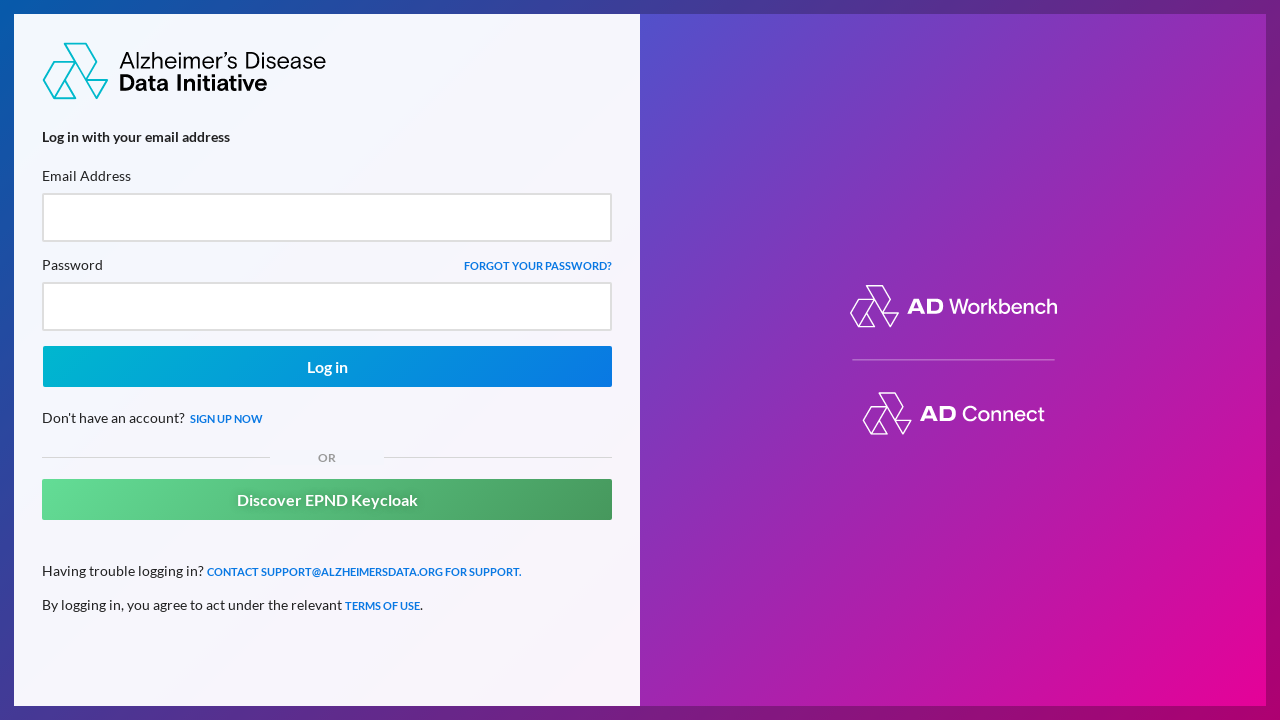

--- FILE ---
content_type: text/html
request_url: https://armaridhia4c93f83ef288a9.blob.core.windows.net/b2ctemplates/ADDIWB/template.html?ui_locales=en
body_size: 2431
content:
<html>
<head>
  <title>AD Workbench - Login</title>
  <meta charset="utf-8"/>
  <meta name="viewport" content="width=device-width, initial-scale=1, minimum-scale=1, maximum-scale=1">
  <!-- Favicons -->
  <link rel="icon" href="https://armaridhia4c93f83ef288a9.blob.core.windows.net/b2ctemplates/ADDIWB/addi-favicon.png">
  <!-- Styles -->
  <style type="text/css">
    .ui.large.form > .segment {
      opacity: 0;
    }
  </style>
  <link rel="stylesheet" type="text/css" href="https://armaridhia4c93f83ef288a9.blob.core.windows.net/b2ctemplates/ADDIWB/semantic.min.css">
  <link rel="stylesheet" type="text/css" href="https://armaridhia4c93f83ef288a9.blob.core.windows.net/b2ctemplates/ADDIWB/b2c.css?090724">
  <link rel="stylesheet" type="text/css" href="https://armaridhia4c93f83ef288a9.blob.core.windows.net/b2ctemplates/ADDIWB/custom.css?090724">
  <!-- Scripts -->
  <script src="https://armaridhia4c93f83ef288a9.blob.core.windows.net/b2ctemplates/ADDIWB/semantic.min.js"></script>
  <script src="https://armaridhia4c93f83ef288a9.blob.core.windows.net/b2ctemplates/ADDIWB/aridhia.js" defer></script>
  <script src="https://challenges.cloudflare.com/turnstile/v0/api.js?onload=onloadCallback" defer></script>
</head>
<body>
  <div class="ad-container">
    <div class="ad-workbench">
      <div class="ui column">
        <div class="ui large form">
          <div class="ui top attached segment">
            <h2 class="ui image header">
              <div class="content">
                <img src="https://armaridhia4c93f83ef288a9.blob.core.windows.net/b2ctemplates/ADDIWB/ADDI_logo_2024.svg" id="logo" />
              </div>
            </h2>
            <div class="api_container normaltext">
              <div id="api" data-name="SelfAsserted">
                <!-- B2C injection -->
              </div>
              <div id="captcha" style="display: none;"></div>
            </div>
          </div>
          <div class="ui bottom attached segment">
            <p>By logging in, you agree to act under the relevant <a href="https://knowledgebase.aridhia.io/ad-workbench-terms-and-conditions?ref=b2c" target="_blank" rel="noreferrer">terms of use</a>.
            </p>
          </div>
        </div>
      </div>
      <div id="product-logo">
        <img src="https://armaridhia4c93f83ef288a9.blob.core.windows.net/b2ctemplates/ADDIWB/ADDI_product_logo.svg" />
      </div>
    </div>
  </div>
</body>
</html>

--- FILE ---
content_type: text/css
request_url: https://armaridhia4c93f83ef288a9.blob.core.windows.net/b2ctemplates/ADDIWB/b2c.css?090724
body_size: 7495
content:
/*! template styles */
*,
:after,
:before {
  box-sizing: inherit;
}

html {
  -ms-text-size-adjust: 100%;
  -webkit-text-size-adjust: 100%;
  box-sizing: border-box;
  font-size: 14px;
  line-height: 1.1428571429;
}

body,
html {
  height: 100%;
}

body {
  background-attachment: fixed;
  background-color: #0c3247 !important;
  background-image: -webkit-linear-gradient(top, #2c88a2, #0c3247) !important;
  background-image: -moz-linear-gradient(top, #2c88a2, #0c3247) !important;
  background-image: -ms-linear-gradient(top, #2c88a2, #0c3247) !important;
  background-image: -o-linear-gradient(top, #2c88a2, #0c3247) !important;
  font-family: Lato, Arial, sans-serif;
  margin: 0;
  text-align: center;
}

.ui.form {
  max-width: 410px; /* Keep the width steady */
  opacity: 1; /* Show the form that was hidden before the stylesheet loaded */
}

footer,
section {
  display: block;
}

h1 {
  font-size: 2em;
  margin: .67em 0;
}

a {
  -webkit-text-decoration-skip: objects;
  background-color: transparent;
  color: #2c88a2;
  text-decoration: none;
}

img {
  border-style: none;
  max-width: 100%;
}

.ui.column {
  align-items: center;
  display: flex;
  height: auto;
  margin: auto;
  max-width: 410px;
  min-height: 100%;
}

.ui.segment {
  background: #fff;
  font-size: 1rem;
  padding: 1em;
}

.ui.attached.segment {
  border-color: rgba(0, 0, 0, .15);
  border-top: 0;
  margin: 0;
  max-width: initial;
  width: auto;
}

.ui.header:first-child {
  margin-top: -.14285714em;
}

h2.ui.header {
  margin-bottom: 0;
}

.heading h1 {
  display: none !important;
}

.ui img.logo {
  height: 75px;
  margin: 1.5rem auto;
}

.ui.attached.segment ul {
  list-style: none;
  margin: 0;
  padding: 0;
}

.ui.bottom.attached.segment ul {
  height: 20px;
}

footer {
  color: rgba(255, 255, 255, .75);
  font-size: .785714285714286rem;
}

footer .aridhiaDRE-mini {
  width: 5rem;
}

footer {
  margin-top: 1rem;
}

footer a {
  color: #fff;
}

.app-showLoginHelp {
  float: left;
}

/*! basic form styles */

#api {
  text-align: left;
}

#api h2 {
  font-size: 1rem;
}

#api .intro h2 {
  text-align: center;
  margin-bottom: 1rem;
}

/*! form 'or' divider */

#api .divider {
  display: table;
  margin: 1rem 0;
  background: #eee;
  border-radius: 10px;
}

#api .divider h2 {
  background: #fff;
  padding: 0 1rem;
  color: rgba(0, 0, 0, .5);
}

#api .divider:before {
  background-position: right 1em top 50%
}

#api .divider:after,
#api .divider:before {
  content: '';
  display: table-cell;
  position: relative;
  top: 50%;
  width: 50%;
  background-repeat: no-repeat
}

/*! form buttons */

[type=submit],
button {
  -webkit-appearance: button;
}

#api .buttons {
  display: flex;
  justify-content: space-around;
  margin: 0 -.25rem;
}

#api button {
  background-color: #2c88a2;
  background-image: none;
  border: none;
  border-radius: .28571429rem;
  box-shadow: 0 0 0 0 rgba(34, 36, 38, .15) inset;
  color: #fff;
  cursor: pointer;
  display: block;
  flex: 1;
  font: normal 700 1.14285714rem/1em Lato, Arial, sans-serif;
  margin: .5em 0;
  min-height: 1em;
  outline: 0;
  overflow: visible;
  padding: .78571429em 1em .78571429em;
  text-align: center;
  text-decoration: none;
  text-shadow: none;
  text-transform: none;
  transition: opacity .1s ease, background-color .1s ease, color .1s ease, box-shadow .1s ease, -webkit-box-shadow .1s ease;
  white-space: nowrap;
  width: 100%;
}

#api .buttons button {
  margin: .5em .25em;
}

#api #cancel,
#api #continue {
  width: 50%;
}

#api #cancel {
  background-color: rgba(0, 0, 0, .5);
  max-width: 50%;
}

#api #cancel:hover,
#api button:hover {
  background-color: #0c3247;
}

#api button[aria-disabled="true"],
#api button[aria-disabled="true"]:hover,
#api button[disabled] {
  background: #FFF;
  color: #888;
  box-shadow: inset 0 0 0 1px #999;
}

/*! various form styles */

#api .create {
  padding: 1em 0;
  text-align: center;
}

#api #forgotPassword {
  float: right;
}

#api #createAccount {
  padding-left: 0.33rem;
}

#api .helpLink {
  display: block;
  margin-top: .5rem;
}

#api .error {
  clear: both;
  color: #7c0e17;
  display: none;
}

#api .error.itemLevel.show {
  display: block;
}

#api .attrEntry {
  margin-bottom: .5rem;
  margin-top: .5rem;
}

#api .entry-item {
  padding: 0.5rem 0;
}

#api .attrEntry label {
  display: block;
}

#api .attrEntry a.helpLink.tiny {
  display: none;
  font-size: 11px;
  text-align: right;
}

#api #verifying_blurb {
  background: #fff;
  border-radius: 10px;
  padding: 2rem;
}

#api #verifying_blurb:empty {
  display: none;
}

/*! form – hide parts of the form until previous step is verified */

#api #attributeList>ul>li.VerificationControl ~ li {
  display:none
}

#api.verified #attributeList>ul>li.VerificationControl ~ li {
  display:list-item
}

/*! form – qr display */

#api #authenticatorAppIconControl-google,
#api #authenticatorAppIconControl-apple {
  display: block;
  text-align: center;
}

#api #authenticatorAppIconControl-google img {
  float: none !important;
  width: 137px !important;
}

#api #authenticatorAppIconControl-apple img {
  float: none !important;
  margin: 0 0 10px 0 !important;
  width: 120px !important;
}

#api .QrCodeControl {
  text-align: center;
}

#api #totpQrCodeControl-picture {
  display: flex;
  justify-content: center;
  margin-top: 10px;
}

/* Don't show the link to open the authenticator app on desktops */
@media (min-device-width: 768px) and (hover: hover) {
  #api #totpQrCodeControl a {
    display: none;
  }
}

/* Verification layout when we don't have access to the HTML to add wrapper divs */
#api .buttons.verify {
  display: block;
  margin: .5em 0;
}

#api .buttons.verify button {
  margin: .5em 0 0 0;
}

/* Only Microsoft Authenticator is supported */
#authenticatorAppIconControl-title {
  visibility: hidden;
  font-size: 0;
}
#authenticatorAppIconControl-title:after {
  content: "Download the Microsoft Authenticator using the download links for iOS and Android.";
  visibility: initial;
  font-size: 1rem;
}

/* Replace QR code instruction */
#authenticatorAppIconControl-instruction {
  visibility: hidden;
  font-size: 0;
}
#authenticatorAppIconControl-instruction:after {
  content: "Once you've downloaded the Microsoft Authenticator app, scan the QR code and click 'Continue'.";
  visibility: initial;
  font-size: 1rem;
}
/* hide unwanted elements */
#api .attrEntry #totpQrCodeControl-title,
#api .attrEntry #totpQrCodeControl_info_message,
#api #attributeList>ul>li.Paragraph.QrCodeScanInstruction_li,
/* hide password and name form inputs until the user is verified */
#api:not(.verified):not(.selfAsserted) ul>li>.attrEntry label[for^="newPassword"],
#api:not(.verified):not(.selfAsserted) ul>li>.attrEntry input[id^="newPassword"],
#api:not(.verified):not(.selfAsserted) ul>li>.attrEntry label[for^="reenterPassword"],
#api:not(.verified):not(.selfAsserted) ul>li>.attrEntry input[id^="reenterPassword"],
#api:not(.verified):not(.selfAsserted) ul>li>.attrEntry label[for^="givenName"],
#api:not(.verified):not(.selfAsserted) ul>li>.attrEntry input[id^="givenName"],
#api:not(.verified):not(.selfAsserted) ul>li>.attrEntry label[for^="surname"],
#api:not(.verified):not(.selfAsserted) ul>li>.attrEntry input[id^="surname"],
/* hide unwanted CAPTCHA elements */
#api #attributeList>ul>li[class*="extension_CaptchaUserResponseToken_"],
label[for^="extension_CaptchaUserResponseToken_"],
input[id^="extension_CaptchaUserResponseToken_"] {
  display: none !important;
}

--- FILE ---
content_type: text/css
request_url: https://armaridhia4c93f83ef288a9.blob.core.windows.net/b2ctemplates/ADDIWB/custom.css?090724
body_size: 10641
content:
/*! Custom Styles for AD Workbench */

/* General Styles */
body {
  height: 100vh;
  margin: 0;
  background-color: var(--addi-blue) !important;
}

[type="button"]::-moz-focus-inner,
[type="submit"]::-moz-focus-inner,
button::-moz-focus-inner {
  border-style: none;
  padding: 0;
}

[type="button"]:-moz-focusring,
[type="submit"]:-moz-focusring,
button:-moz-focusring {
  outline: 1px dotted ButtonText;
}

button[aria-disabled="true"] {
  opacity: 0.5 !important;
}

[type="checkbox"] {
  box-sizing: border-box;
  padding: 0;
}

fieldset {
  border: 1px solid rgba(34, 36, 38, 0.15);
}

/* AD Workbench Styles */
.ad-container {
  background-color: var(--addi-pink);
  background-image: linear-gradient(135deg, var(--addi-blue) 0, var(--addi-pink) 100%) !important;
  width: 100%;
  height: 100%;
}

.ad-workbench {
  padding: 0 !important;
  height: 100%;
  display: flex;
  border: 3px solid rgba(0, 0, 0, 0.25);
  transition: border-width .5s ease;
}

@media only screen and (min-width: 768px) {
  .ad-workbench {
    border-width: 1rem;
  }
}

.ad-workbench .ui.column {
  width: 100%;
  margin: 0;
  padding: 0;
  min-width: 354px;
  max-width: unset;
  transition: width .5s ease;
}

@media only screen and (min-width: 768px) and (min-height: 400px) {
  .ad-workbench .ui.column {
    width: 50%;
  }
}

.ad-workbench .ui.large.form {
  font-size: 1rem;
  height: 100%;
  background: rgba(255, 255, 255, 0.95);
  padding: 2rem;
  min-width: 350px;
  text-align: left;
  overflow: auto;
  max-width: 800px;
  width: 100%;
}

.ad-workbench .ui.attached.segment {
  background: 0;
  border: 0;
  margin: 0;
  padding: 0;
}

.ad-workbench h2.ui.image.header #logo {
  margin: 0 0 2rem;
  width: clamp(225px, 50%, 300px);
}

.ad-workbench #product-logo {
  padding: 2rem;
  margin: auto;
  width: clamp(200px, 100%, 400px);
  justify-content: space-around;
  display: none;
}

@media only screen and (min-width: 768px) and (min-height: 400px) {
  .ad-workbench #product-logo {
    display: flex;
  }
}

/* Link Styles */
#api a,
.ad-workbench a {
  color: var(--addi-blue);
  text-decoration: none;
  text-transform: uppercase;
  font-size: 0.785714rem;
  font-weight: 600;
}

/* Header Styles */
.ad-workbench h2.ui.header {
  width: 100%;
  margin: 0;
}

.ad-workbench .ui.header .content {
  display: block;
}

.ad-workbench .ui.bottom.attached.segment {
  margin: 1rem 0 0 0;
}

/* API Styles */
#api .create {
  padding: 1em 0;
  text-align: left;
}

#api .entry-item {
  padding: 0.5rem 0 1.75rem;
}

@media only screen and (min-width: 768px) {
  #api .entry-item {
    padding: 0.5rem 0;
  }
}

#api .buttons {
  display: flex;
  flex-direction: row-reverse;
  margin: 0 -0.25rem;
}

#api .buttons.verify {
  flex-direction: column;
}

#api .buttons.verify button {
  margin: .5em 0;
}

#api .buttons input,
#api .buttons label {
  width: auto;
}

#api .verificationControlContent .buttons {
  flex-direction: column;
}

#api .verificationControlContent .buttons:after,
#api #attributeVerification .buttons.verify:after {
  content: 'Verification email could arrive in your spam folder';
  text-align: center;
  font-style: italic;
  color: rgba(0, 0, 0, 0.5);
  width: 100%;
  display: block;
}

#api button {
  background-color: var(--addi-blue);
  background: linear-gradient(135deg, var(--addi-blue-light) 0, var(--addi-blue) 100%);
  border-radius: 0.142857rem;
  margin: 0.5em 0.25em;
  flex-grow: 1;
}

#api button:hover {
  background: linear-gradient(135deg, var(--addi-blue) 0, var(--addi-blue) 100%);
}

#api button#cancel {
  background: #888;
}

#api button#cancel:hover {
  background: #666;
}

#api input[type="email"],
#api input[type="password"],
#api input[type="text"] {
  -webkit-appearance: none;
  -moz-appearance: none;
  padding: 1em;
  border-radius: 0.142857rem;
  border: 2px solid rgba(34, 36, 38, 0.15);
  width: 100%;
}

#api input::placeholder {
  color: #999;
}

@media only screen and (min-width: 768px) {
  #api input::placeholder {
    color: transparent;
  }
}

#api #createAccount {
  padding-left: 0.33rem;
}

#api .divider {
  display: none;
}

#api .divider h2 {
  color: #999;
  font-size: 12px;
  background: rgb(245, 246, 252);
  display: flex;
  justify-content: center;
  margin: -8px 40% -7px;
}

#api .error {
  color: #7c0e17;
  clear: both;
  display: none;
}

#api .error.itemLevel.show {
  display: block;
  margin: 0 0 0.5rem;
}

#api .attrEntry a.helpLink {
  display: none;
}

#api #forgotPassword {
  float: right;
  margin-top: -2.3em;
}

#api #verifying_blurb {
  background: #fff;
  padding: 2rem;
  border-radius: 10px;
}

#api #verifying_blurb:empty {
  display: none;
}

#api #attributeList > ul > li.VerificationControl ~ li {
  display: none;
}

#api.verified #attributeList > ul > li.VerificationControl ~ li {
  display: list-item;
}

#api {
  display: flex;
  flex-direction: column;
}

#api > .heading h1 {
  display: none;
}

#api .intro h2 {
  text-align: left;
}

#api.verified #attributeList > ul > li[class*="extension_CaptchaUserResponseToken_"] {
  display: none !important;
}

#api .claims-provider-list-buttons.social {
  order: 3;
}

#api .claims-provider-list-buttons.social .intro {
  display: none;
}

#api .claims-provider-list-buttons.social + .divider {
  display: block;
  text-align: center;
  margin-bottom: 1.5rem;
  border-top: 1px solid rgba(0, 0, 0, 0.1);
  order: 2;
}

#api .claims-provider-list-buttons.social button.claims-provider-selection {
  width: 100%;
  margin: 0 0 2rem;
  text-shadow: 0 0 7px rgba(56, 117, 64, 0.5);
  background-color: var(--addi-green-light);
  background-image: linear-gradient(135deg, var(--addi-green-light) 0, var(--addi-green) 150%);
}

#api .claims-provider-list-buttons.social button.claims-provider-selection:hover {
  background: var(--addi-green);
  background: linear-gradient(135deg, var(--addi-green-light) -50%, var(--addi-green) 100%);
}

/* Checkbox and Label Styles */
#api label {
  margin: 0 0 0.5rem;
  display: block;
}

#api .TextBox label,
#api .Password label,
#api .EmailBox label {
  float: left;
  clear: both;
  margin: 0.5rem 0;
  display: block;
}

#api .TextBox input,
#api .Password input,
#api .EmailBox input,
#api .DropdownSingleSelect select {
  padding: 1em;
  border-radius: 0.142857rem;
  border: 2px solid rgba(34, 36, 38, 0.15);
  font-family: Lato, "Helvetica Neue", Arial, Helvetica, sans-serif;
}

#api select {
  -webkit-appearance: none;
  -moz-appearance: none;
  appearance: none;
  background-position: calc(100% - 1rem) center !important;
  background-image: url("data:image/svg+xml;charset=utf8,%3Csvg fill='black' height='24' viewBox='0 0 24 24' width='24' xmlns='http://www.w3.org/2000/svg'%3E%3Cpath d='M7 10l5 5 5-5z'/%3E%3Cpath d='M0 0h24v24H0z' fill='none'/%3E%3C/svg%3E");
  background-repeat: no-repeat;
  padding: 1rem 2rem 1rem 1rem;
  border-radius: 5px;
  border-width: 2px;
}

#api .CheckboxMultiSelect input {
  width: 1rem;
  height: 1rem;
  margin: 2px 0.5rem 0 0;
  float: left;
}

/* CAPTCHA and Verification Elements
#api #attributeList > ul > li[class*="extension_CaptchaUserResponseToken_"] {
  display: none !important;
}
*/
#api:not(.verified) ul > li.extension_AreaofExpertise_li,
#api:not(.verified) ul > li.extension_JobTitle_li,
#api:not(.verified) ul > li.extension_OrganizationName_li,
#api:not(.verified) ul > li.extension_OrganizationCity_li,
#api:not(.verified) ul > li.extension_OrganizationCountry_li,
#api:not(.verified) ul > li.extension_OrganizationURL_li,
#api:not(.verified) ul > li.extension_HowdidyouhearabouttheADWorkbench_li,
#api:not(.verified) ul > li.extension_Withwhichsectorareyouaffiliated_li,
#api:not(.verified) ul > li.extension_IagreetotheTermsandConditions_li {
  display: none !important;
}

#api #authenticatorAppIconControl-google,
#api #authenticatorAppIconControl-apple {
  display: block;
  text-align: center;
}

#api #authenticatorAppIconControl-google img {
  width: 137px !important;
  float: none !important;
}

#api #authenticatorAppIconControl-apple img {
  width: 120px !important;
  float: none !important;
  margin: 0 0 10px !important;
}

#api .QrCodeControl {
  text-align: center;
}

#api #totpQrCodeControl-picture {
  display: flex;
  justify-content: center;
  margin-top: 10px;
}

@media (min-device-width: 768px) and (hover: hover) {
  #api #totpQrCodeControl a {
    display: none;
  }
}

#authenticatorAppIconControl-title {
  visibility: hidden;
  font-size: 0;
}

#authenticatorAppIconControl-title:after {
  content: "Download the Microsoft Authenticator using the download links for iOS and Android.";
  visibility: initial;
  font-size: 1rem;
}

#authenticatorAppIconControl-instruction {
  visibility: hidden;
  font-size: 0;
}

#authenticatorAppIconControl-instruction:after {
  content: "Once you've downloaded the Microsoft Authenticator app, scan the QR code and click 'Continue'.";
  visibility: initial;
  font-size: 1rem;
}

#api .attrEntry #totpQrCodeControl-title,
#api .attrEntry #totpQrCodeControl_info_message,
#api #attributeList > ul > li.Paragraph.QrCodeScanInstruction_li,
#api:not(.verified):not(.selfAsserted) ul > li > .attrEntry label[for^="newPassword"],
#api:not(.verified):not(.selfAsserted) ul > li > .attrEntry input[id^="newPassword"],
#api:not(.verified):not(.selfAsserted) ul > li > .attrEntry label[for^="reenterPassword"],
#api:not(.verified):not(.selfAsserted) ul > li > .attrEntry input[id^="reenterPassword"],
#api:not(.verified):not(.selfAsserted) ul > li > .attrEntry label[for^="givenName"],
#api:not(.verified):not(.selfAsserted) ul > li > .attrEntry input[id^="givenName"],
#api:not(.verified):not(.selfAsserted) ul > li > .attrEntry label[for^="surname"],
#api:not(.verified):not(.selfAsserted) ul > li > .attrEntry input[id^="surname"],
#api #attributeList > ul > li[class*="extension_CaptchaUserResponseToken_"],
label[for^="extension_CaptchaUserResponseToken_"],
input[id^="extension_CaptchaUserResponseToken_"] {
  display: none !important;
}

/* Checkbox Multi Select */
.CheckboxMultiSelect {
  margin: 1rem 0;
}

.CheckboxMultiSelect:last-child {
  margin-top: 2.5rem;
}

.CheckboxMultiSelect > .attrEntry {
  display: flex;
  flex-direction: column;
}

.CheckboxMultiSelect > .attrEntry > label {
  order: 1;
}

.CheckboxMultiSelect > .attrEntry > select {
  margin: 0.5rem 0 0;
  order: 2;
}

.CheckboxMultiSelect > .attrEntry > .error {
  order: 3;
}

/* Display the styled form */
.ui.large.form > .segment {
  opacity: 1 !important;
}

/* CSS Variables */
:root {
  --addi-blue: #0978e3;
  --addi-blue-light: #00b7cf;
  --addi-pink: #e80097;
  --addi-green: rgb(56, 117, 64);
  --addi-green-light: rgb(99, 221, 150);
}

--- FILE ---
content_type: application/javascript
request_url: https://armaridhia4c93f83ef288a9.blob.core.windows.net/b2ctemplates/ADDIWB/aridhia.js
body_size: 5087
content:
function templateLoad () {
  // Add year to copyright message
  const yearEl = document.querySelector('.app-copyright > span#year')
  if (yearEl) {
    yearEl.textContent = new Date().getFullYear()
  }

  // Hide redundant parts of the form till the user is verified
  const verificationButton = document.getElementById('emailVerificationControl_but_verify_code') || document.getElementById('email_ver_but_verify')
  const changeEmailButton = document.getElementById('emailVerificationControl_but_change_claims') || document.getElementById('email_ver_but_edit')
  const createButton = document.querySelector('[aria-label="Create"]') || document.querySelector('[aria-label="Continue"]')
  const qrCode = document.getElementById('QrCodeVerifyInstruction_label')
  const renderCaptcha = '0x4AAAAAAAOe1oPzd2sE2LSK'.length !== 0
  const forgotPasswordBranch = location.search.includes('claimsexchange=ForgotPassword') || location.href.includes('B2C_1_Password_Reset')
  const selfAsserted = location.href.includes('SelfAsserted')
  const api = document.getElementById('api')

  function handleForgotPasswordBranch () {
    if (forgotPasswordBranch && api) {
      api.classList.add('forgotPassword')
    }
  }

  function handleSelfAsserted () {
    if (selfAsserted && api) {
      api.classList.add('selfAsserted')
    }
  }

  function revealForm (attempts) {
    if (!changeEmailButton) return

    const isChangeEmailVisible = changeEmailButton?.getAttribute('aria-hidden') === 'false'

    if (isChangeEmailVisible) {
      if (api) api.classList.add('verified')
      if (forgotPasswordBranch && createButton) {
        createButton.removeAttribute('disabled')
      } else {
        const captchaEl = document.getElementById('captcha')
        if (captchaEl) captchaEl.style.display = 'inline-block'
      }
    } else if (attempts > 0) {
      setTimeout(() => revealForm(attempts - 1), 1000)
    }

    if (qrCode && api) {
      api.classList.add('qrCode')
    }
  }

  if (verificationButton) {
    if (createButton) createButton.disabled = renderCaptcha
    verificationButton.addEventListener('click', () => revealForm(5))
  }

  // CAPTCHA callbacks
  window.captchaCallback = function (response) {
    // Enable the button when Captcha is verified
    if (createButton) createButton.removeAttribute('disabled')

    // Split up token and assign it to custom attributes
    const token_array = response.match(/.{1,256}/g)
    for (let i = 0; i < token_array.length; i++) {
      const captchaResponseEl = document.getElementById('extension_CaptchaUserResponseToken_' + i)
      if (captchaResponseEl) captchaResponseEl.value = token_array[i]
    }
  }

  window.captchaExpiredCallback = function () {
    if (createButton) createButton.setAttribute('disabled', true)
  }

  window.onloadCallback = function () {
    if (renderCaptcha) {
      turnstile.render('#captcha', {
        sitekey: '0x4AAAAAAAOe1oPzd2sE2LSK',
        callback: captchaCallback,
        'expired-callback': captchaExpiredCallback,
        theme: 'light'
      })
    }

    // Call handleForgotPasswordBranch and handleSelfAsserted on load
    handleForgotPasswordBranch()
    handleSelfAsserted()

    // Initialize CAPTCHA and handle forgot password on window load
    window.addEventListener('load', onloadCallback)
  }

  // Custom JS for AD Workbench
  function addTermsOfUseLink() {
    const termsOfUseLabel = document.querySelector('#api label[for="extension_IagreetotheTermsandConditions"]');
    if (termsOfUseLabel) {
      termsOfUseLabel.innerHTML = `
        I agree to the 
        <a href="https://knowledgebase.aridhia.io/addi-terms-of-use?ref=b2c" target="_blank">
          terms of use
        </a>
      `;
    }
  }
  addTermsOfUseLink();

  function addTotpHelpLink() {
    const authenticatorAppIconControlElement = document.querySelector('#authenticatorAppIconControl');
    if (authenticatorAppIconControlElement) {
      authenticatorAppIconControlElement.insertAdjacentHTML('afterbegin', `
        <p style="margin: 1rem auto;">
          <a href="https://community.addi.ad-datainitiative.org/w/faq/158/logging-into-the-ad-workbench-with-totp?ref=ADWorkbenchLogin" target="_blank">Tech help: Logging into the AD Workbench with TOTP</a>
        </p>
      `);
    }
  }
  addTotpHelpLink();

  function addEmailHelpLink() {
    const createAccountElement = document.querySelector('#createAccount');
    const otpCodeElement = document.querySelector('#otpCode');
    const verifyingBlurbElement = document.querySelector('#verifying_blurb');
    const helpLinkHTML = `
      <p style="margin: 1rem auto;">
        Having trouble logging in? 
        <a href="mailto:support@alzheimersdata.org">Contact support@alzheimersdata.org for support.</a>
      </p>
    `;
    if (createAccountElement) {
      document.querySelector('#api').insertAdjacentHTML('afterend', helpLinkHTML);
    }
    if (otpCodeElement && verifyingBlurbElement) {
      verifyingBlurbElement.insertAdjacentHTML('afterend', helpLinkHTML);
    }
  }
  addEmailHelpLink();
}

$(document).ready(templateLoad)


--- FILE ---
content_type: image/svg+xml
request_url: https://armaridhia4c93f83ef288a9.blob.core.windows.net/b2ctemplates/ADDIWB/ADDI_product_logo.svg
body_size: 10618
content:
<svg xmlns="http://www.w3.org/2000/svg" viewBox="0 0 454.55 330.02">
  <path style="fill:#fff" d="M197.08 299.92h18.78c11.75 0 16.51-6.38 16.51-17.04s-4.76-16.16-16.51-16.16h-18.78v33.2Zm18.83-26.21c5.68 0 8.04 2.97 8.04 9.22s-2.36 10.27-8.04 10.27h-10.4v-19.48h10.4ZM153.7 299.92h8.82l2.27-5.77h16.56l2.31 5.77h9.22l-14.11-33.2h-10.92l-14.15 33.2Zm19.4-26.52 5.81 14.5h-11.66l5.85-14.5ZM117.59 329.26l17.38-30.11c.27-.47.27-1.06 0-1.53s-.78-.77-1.33-.77h-32.11l16.06-27.81c.27-.47.27-1.06 0-1.53l-17.38-30.11c-.27-.47-.78-.77-1.33-.77H64.11a1.533 1.533 0 0 0-1.33 2.3l16.06 27.81H46.73c-.55 0-1.05.29-1.33.77l-17.38 30.11c-.27.47-.27 1.06 0 1.53l17.38 30.11c.27.47.78.77 1.33.77H81.5a1.533 1.533 0 0 0 1.33-2.3l-16.94-29.34 15.62-27.05 16.06 27.81 17.38 30.11a1.533 1.533 0 0 0 2.66 0Zm-38.74-2.3H49.38l14.73-25.52 14.73 25.52Zm-16.06-29.35-16.06 27.82-15.62-27.05 16.5-28.58h31.23l-16.06 27.81Zm20.03-30.1-16.06-27.82h31.23l16.5 28.58-15.62 27.05-16.06-27.81Zm18.71 32.4H131l-14.73 25.52-14.73-25.52ZM252.31 295.75c1.47 1.52 3.21 2.7 5.21 3.55 2.01.85 4.19 1.28 6.56 1.28 1.8 0 3.4-.19 4.81-.57s2.68-.94 3.84-1.68c1.15-.74 2.2-1.65 3.15-2.72.95-1.07 1.85-2.32 2.7-3.74l-3.93-2.8c-1.26 2.37-2.76 4.11-4.5 5.21-1.74 1.11-3.73 1.66-5.97 1.66-1.64 0-3.15-.32-4.52-.95a10.85 10.85 0 0 1-3.58-2.65c-1.01-1.14-1.8-2.47-2.37-4-.57-1.53-.85-3.2-.85-5s.3-3.51.9-5.05c.6-1.53 1.41-2.86 2.44-3.98s2.23-2 3.6-2.63c1.37-.63 2.85-.95 4.43-.95 2.27 0 4.24.57 5.9 1.71 1.66 1.14 3.09 2.86 4.29 5.16l4.07-2.94c-.57-1.26-1.31-2.42-2.23-3.46-.92-1.04-1.97-1.94-3.17-2.7-1.2-.76-2.53-1.35-4-1.78-1.47-.43-3.06-.64-4.76-.64-2.31 0-4.47.43-6.49 1.28-2.02.85-3.79 2.04-5.31 3.55-1.52 1.52-2.71 3.33-3.58 5.45-.87 2.12-1.3 4.44-1.3 6.96s.41 4.85 1.23 6.96c.82 2.12 1.97 3.93 3.43 5.45ZM282.51 293.57c.73 1.55 1.68 2.84 2.87 3.88 1.18 1.04 2.53 1.82 4.03 2.35 1.5.52 3.02.78 4.57.78s3.07-.26 4.57-.78c1.5-.52 2.84-1.3 4.03-2.35 1.18-1.04 2.14-2.34 2.87-3.88.73-1.55 1.09-3.35 1.09-5.4s-.36-3.81-1.09-5.35c-.73-1.55-1.68-2.84-2.87-3.88a12.498 12.498 0 0 0-4.03-2.37c-1.5-.54-3.02-.81-4.57-.81s-3.07.27-4.57.81c-1.5.54-2.84 1.33-4.03 2.37-1.18 1.04-2.14 2.34-2.87 3.88-.73 1.55-1.09 3.33-1.09 5.35s.36 3.85 1.09 5.4Zm4.45-8.67c.41-.98.96-1.82 1.66-2.51.69-.69 1.5-1.23 2.42-1.61.92-.38 1.9-.57 2.94-.57s2.02.19 2.94.57c.92.38 1.72.92 2.42 1.61.69.7 1.25 1.53 1.66 2.51.41.98.62 2.07.62 3.27s-.21 2.29-.62 3.27c-.41.98-.96 1.82-1.66 2.51-.69.69-1.5 1.23-2.42 1.61-.92.38-1.9.57-2.94.57s-2.02-.19-2.94-.57c-.92-.38-1.72-.92-2.42-1.61a7.74 7.74 0 0 1-1.66-2.51c-.41-.98-.62-2.07-.62-3.27s.2-2.29.62-3.27ZM310.51 299.92h4.83v-12.41c0-1.11.17-2.11.5-3.01.33-.9.77-1.67 1.33-2.3.55-.63 1.2-1.12 1.94-1.47.74-.35 1.54-.52 2.39-.52 1.67 0 2.96.46 3.86 1.37.9.92 1.35 2.18 1.35 3.79v14.54h4.83v-15.97c0-1.33-.21-2.5-.64-3.53-.43-1.03-1-1.88-1.73-2.56-.73-.68-1.59-1.2-2.61-1.56a9.505 9.505 0 0 0-3.22-.54c-1.71 0-3.26.42-4.67 1.26a9.377 9.377 0 0 0-3.34 3.34v-3.93h-4.83v23.5ZM336.83 299.92h4.83v-12.41c0-1.11.17-2.11.5-3.01.33-.9.77-1.67 1.33-2.3.55-.63 1.2-1.12 1.94-1.47.74-.35 1.54-.52 2.39-.52 1.67 0 2.96.46 3.86 1.37.9.92 1.35 2.18 1.35 3.79v14.54h4.83v-15.97c0-1.33-.21-2.5-.64-3.53-.43-1.03-1-1.88-1.73-2.56a7.4 7.4 0 0 0-2.6-1.56 9.505 9.505 0 0 0-3.22-.54c-1.71 0-3.26.42-4.67 1.26a9.377 9.377 0 0 0-3.34 3.34v-3.93h-4.83v23.5ZM362.72 293.21c.63 1.53 1.48 2.84 2.56 3.93 1.07 1.09 2.33 1.93 3.77 2.53 1.44.6 2.96.9 4.57.9 2.68 0 4.89-.58 6.63-1.73 1.74-1.15 3.16-2.87 4.26-5.14l-3.74-2.23c-.35.69-.73 1.34-1.14 1.94-.41.6-.89 1.11-1.45 1.54-.55.43-1.19.77-1.92 1.02s-1.56.38-2.51.38c-1.04 0-1.99-.17-2.84-.52a6.52 6.52 0 0 1-2.23-1.49c-.63-.65-1.13-1.4-1.49-2.27-.36-.87-.56-1.82-.59-2.87h18.62v-1.71c0-1.71-.28-3.28-.83-4.71-.55-1.44-1.33-2.68-2.32-3.72-.99-1.04-2.19-1.86-3.58-2.44-1.39-.58-2.94-.88-4.64-.88s-3.24.3-4.71.9c-1.47.6-2.75 1.45-3.84 2.53-1.09 1.09-1.95 2.4-2.58 3.93-.63 1.53-.95 3.21-.95 5.05s.32 3.51.95 5.05Zm4.88-10.04c.44-.71.97-1.33 1.59-1.85.62-.52 1.31-.93 2.08-1.23.77-.3 1.6-.45 2.49-.45.82 0 1.62.13 2.39.38s1.48.62 2.11 1.11c.63.49 1.16 1.11 1.59 1.85.43.74.69 1.59.78 2.53h-14.02c.22-.85.55-1.63 1-2.34ZM388.84 293.21c.63 1.53 1.49 2.84 2.58 3.93 1.09 1.09 2.38 1.93 3.86 2.53 1.48.6 3.08.9 4.78.9 2.46 0 4.6-.58 6.42-1.73 1.82-1.15 3.28-2.83 4.38-5.05l-3.74-2.42c-.79 1.48-1.71 2.65-2.77 3.48-1.06.84-2.47 1.26-4.24 1.26-1.04 0-2.01-.18-2.89-.54-.88-.36-1.66-.88-2.32-1.56-.66-.68-1.18-1.52-1.54-2.51-.36-.99-.54-2.11-.54-3.34s.19-2.34.57-3.34c.38-1 .9-1.83 1.56-2.51.66-.68 1.44-1.2 2.32-1.56.88-.36 1.83-.55 2.84-.55 1.33 0 2.57.32 3.72.95 1.15.63 2.16 1.82 3.01 3.55l3.84-2.56c-.82-1.99-2.15-3.55-3.98-4.69-1.83-1.14-4.04-1.71-6.63-1.71-1.64 0-3.2.3-4.67.9-1.47.6-2.76 1.45-3.89 2.53-1.12 1.09-2.01 2.4-2.65 3.93-.65 1.53-.97 3.21-.97 5.05s.32 3.51.95 5.05ZM416.5 293.61c0 1.33.18 2.44.54 3.34.36.9.85 1.62 1.47 2.16s1.33.92 2.16 1.14c.82.22 1.67.33 2.56.33.69 0 1.34-.06 1.94-.17.6-.11 1.12-.25 1.56-.4l-.43-4.07c-.25.06-.54.13-.88.19-.33.06-.62.09-.88.09-1.14 0-1.96-.28-2.46-.85-.51-.57-.76-1.44-.76-2.61V280.3h5.26v-3.88h-5.26v-6.35h-4.83v6.35h-3.79v3.88h3.79v13.31Z" />
  <path style="fill:#fff" d="M188.05 30.08h-18.78v33.2h18.78c11.75 0 16.51-6.38 16.51-17.04s-4.76-16.16-16.51-16.16Zm.04 26.47h-10.4V37.07h10.4c5.68 0 8.04 2.97 8.04 9.22s-2.36 10.27-8.04 10.27ZM140.04 30.08l-14.15 33.2h8.82l2.27-5.77h16.56l2.31 5.77h9.22l-14.11-33.2h-10.92Zm-.61 21.19 5.85-14.5 5.81 14.5h-11.66ZM105.83 60.22H73.72l16.06-27.81c.27-.47.27-1.06 0-1.53L72.39.77C72.12.3 71.61 0 71.06 0H36.3a1.533 1.533 0 0 0-1.33 2.3l16.06 27.81H18.91c-.55 0-1.05.29-1.33.77L.2 60.98c-.27.47-.27 1.06 0 1.53l17.38 30.11c.27.47.78.77 1.33.77h34.77a1.533 1.533 0 0 0 1.33-2.3L38.07 61.75 53.69 34.7l16.06 27.81 17.38 30.11a1.533 1.533 0 0 0 2.66 0l17.38-30.11c.27-.47.27-1.06 0-1.53s-.78-.77-1.33-.77Zm-54.8 30.11H21.56l14.73-25.52 14.73 25.52ZM34.97 60.98 18.91 88.8 3.3 61.75l16.5-28.58h31.23L34.97 60.98ZM55 30.88 38.95 3.06h31.23l16.5 28.58-15.62 27.05L55 30.88ZM88.44 88.8 73.71 63.28h29.47L88.45 88.8ZM255.22 30.11l-5.87 22.98c-.09.44-.21.87-.33 1.28-.09.35-.18.73-.26 1.14-.08.41-.15.76-.21 1.04-.06-.28-.14-.63-.21-1.04-.08-.41-.17-.79-.26-1.14-.13-.41-.24-.85-.33-1.33l-5.92-22.93h-5.4l-5.92 22.93c-.09.47-.21.92-.33 1.33-.09.35-.18.73-.26 1.14-.08.41-.15.76-.21 1.04-.06-.28-.14-.63-.21-1.04-.08-.41-.17-.79-.26-1.14-.13-.41-.24-.84-.33-1.28l-5.87-22.98h-5.35l9.14 33.16h5.54l6.77-26.15 6.78 26.15h5.54l9.14-33.16h-5.35ZM280.54 42.29a12.498 12.498 0 0 0-4.03-2.37c-1.5-.54-3.02-.81-4.57-.81s-3.07.27-4.57.81c-1.5.54-2.84 1.33-4.03 2.37-1.18 1.04-2.14 2.34-2.87 3.88-.73 1.55-1.09 3.33-1.09 5.35s.36 3.85 1.09 5.4c.73 1.55 1.68 2.84 2.87 3.88 1.18 1.04 2.53 1.82 4.03 2.35 1.5.52 3.02.78 4.57.78s3.07-.26 4.57-.78c1.5-.52 2.84-1.3 4.03-2.35 1.18-1.04 2.14-2.34 2.87-3.88.73-1.55 1.09-3.35 1.09-5.4s-.36-3.81-1.09-5.35c-.73-1.55-1.68-2.84-2.87-3.88Zm-1.59 12.51c-.41.98-.96 1.82-1.66 2.51-.69.69-1.5 1.23-2.42 1.61-.92.38-1.9.57-2.94.57s-2.02-.19-2.94-.57c-.92-.38-1.72-.92-2.42-1.61a7.74 7.74 0 0 1-1.66-2.51c-.41-.98-.62-2.07-.62-3.27s.2-2.29.62-3.27c.41-.98.96-1.81 1.66-2.51.69-.69 1.5-1.23 2.42-1.61.92-.38 1.9-.57 2.94-.57s2.02.19 2.94.57c.92.38 1.72.92 2.42 1.61.69.7 1.25 1.53 1.66 2.51.41.98.62 2.07.62 3.27s-.21 2.29-.62 3.27ZM300.08 39.12c-1.61 0-2.98.43-4.12 1.28-1.14.85-2.02 1.97-2.65 3.36v-3.98h-4.83v23.5h4.83V50.92c0-1.04.14-2.01.43-2.89.28-.88.69-1.65 1.21-2.3a5.6 5.6 0 0 1 1.87-1.52c.73-.36 1.52-.55 2.37-.55.6 0 1.22.1 1.85.28l.81-4.6c-.32-.06-.61-.12-.88-.17a4.83 4.83 0 0 0-.88-.07ZM323.38 39.78h-5.93l-8 7.91V30.11h-4.83v33.17h4.83v-9.76l2.18-2.18 7.53 11.94h5.64l-9.71-15.35 8.29-8.15zM348.58 42.5a9.948 9.948 0 0 0-3.48-2.51c-1.34-.58-2.79-.88-4.33-.88-1.71 0-3.29.38-4.74 1.14-1.45.76-2.61 1.78-3.46 3.08V30.11h-4.83v33.17h4.83v-3.46c.66 1.11 1.68 2.07 3.06 2.89 1.37.82 3.01 1.23 4.9 1.23 1.55 0 3.01-.29 4.38-.88 1.37-.58 2.57-1.42 3.58-2.51 1.01-1.09 1.81-2.39 2.39-3.91.58-1.52.88-3.22.88-5.12s-.28-3.6-.85-5.12-1.34-2.82-2.32-3.91Zm-2.32 12.27c-.38.96-.9 1.8-1.56 2.51-.66.71-1.44 1.26-2.32 1.64-.89.38-1.83.57-2.84.57s-1.96-.19-2.84-.57c-.88-.38-1.66-.92-2.32-1.64a7.94 7.94 0 0 1-1.56-2.51c-.38-.96-.57-2.04-.57-3.25s.19-2.24.57-3.22c.38-.98.9-1.82 1.56-2.53.66-.71 1.44-1.26 2.32-1.63.88-.38 1.83-.57 2.84-.57s1.96.19 2.84.57c.88.38 1.66.92 2.32 1.63.66.71 1.18 1.56 1.56 2.53.38.98.57 2.05.57 3.22s-.19 2.28-.57 3.25ZM374.66 42.43c-.99-1.04-2.19-1.86-3.58-2.44-1.39-.58-2.94-.88-4.64-.88s-3.24.3-4.71.9c-1.47.6-2.75 1.45-3.84 2.53-1.09 1.09-1.95 2.4-2.58 3.93-.63 1.53-.95 3.21-.95 5.05s.31 3.51.95 5.05c.63 1.53 1.48 2.84 2.56 3.93 1.07 1.09 2.33 1.93 3.77 2.53 1.44.6 2.96.9 4.57.9 2.68 0 4.89-.58 6.63-1.73 1.74-1.15 3.16-2.87 4.26-5.14l-3.74-2.23c-.35.69-.73 1.34-1.14 1.94-.41.6-.89 1.11-1.45 1.54-.55.43-1.19.77-1.92 1.02s-1.56.38-2.51.38c-1.04 0-1.99-.17-2.84-.52a6.52 6.52 0 0 1-2.23-1.49c-.63-.65-1.13-1.4-1.49-2.27-.36-.87-.56-1.82-.59-2.87h18.62v-1.71c0-1.71-.28-3.28-.83-4.71-.55-1.44-1.33-2.68-2.32-3.72Zm-15.47 6.44c.22-.85.55-1.63 1-2.34.44-.71.97-1.33 1.59-1.85s1.31-.93 2.08-1.23c.77-.3 1.6-.45 2.49-.45.82 0 1.62.13 2.39.38s1.48.62 2.11 1.11c.63.49 1.16 1.11 1.59 1.85.43.74.69 1.59.78 2.53H359.2ZM400.44 41.22c-.73-.68-1.59-1.2-2.61-1.56a9.505 9.505 0 0 0-3.22-.54c-1.71 0-3.26.42-4.67 1.26a9.377 9.377 0 0 0-3.34 3.34v-3.93h-4.83v23.5h4.83V50.88c0-1.11.17-2.11.5-3.01.33-.9.77-1.67 1.33-2.3.55-.63 1.2-1.12 1.94-1.47.74-.35 1.54-.52 2.39-.52 1.67 0 2.96.46 3.86 1.37.9.92 1.35 2.18 1.35 3.79v14.54h4.83V47.32c0-1.33-.21-2.5-.64-3.53s-1-1.88-1.73-2.56ZM423.17 58.23c-1.06.84-2.47 1.26-4.24 1.26-1.04 0-2.01-.18-2.89-.54-.88-.36-1.66-.88-2.32-1.56-.66-.68-1.18-1.52-1.54-2.51-.36-.99-.54-2.11-.54-3.34s.19-2.34.57-3.34c.38-1 .9-1.83 1.56-2.51.66-.68 1.44-1.2 2.32-1.56.88-.36 1.83-.55 2.84-.55 1.33 0 2.57.32 3.72.95 1.15.63 2.16 1.82 3.01 3.55l3.84-2.56c-.82-1.99-2.15-3.55-3.98-4.69-1.83-1.14-4.04-1.71-6.63-1.71-1.64 0-3.2.3-4.67.9-1.47.6-2.76 1.45-3.88 2.53-1.12 1.09-2.01 2.4-2.65 3.93-.65 1.53-.97 3.21-.97 5.05s.32 3.51.95 5.05c.63 1.53 1.49 2.84 2.58 3.93 1.09 1.09 2.38 1.93 3.86 2.53 1.48.6 3.08.9 4.78.9 2.46 0 4.6-.58 6.42-1.73 1.82-1.15 3.28-2.83 4.38-5.05l-3.74-2.42c-.79 1.48-1.71 2.65-2.77 3.48ZM453.89 43.83c-.44-1.03-1.04-1.89-1.8-2.58a7.974 7.974 0 0 0-2.65-1.59 9.505 9.505 0 0 0-3.22-.54c-1.71 0-3.27.42-4.69 1.26-1.42.84-2.57 1.95-3.46 3.34v-13.6h-4.83v33.16h4.83V50.87c0-1.11.17-2.11.52-3.01.35-.9.81-1.67 1.4-2.3.58-.63 1.27-1.12 2.06-1.47.79-.35 1.61-.52 2.46-.52 1.61 0 2.88.46 3.81 1.37.93.92 1.4 2.23 1.4 3.93v14.4h4.83V47.4c0-1.36-.22-2.55-.66-3.58Z" />
  <path style="fill:none;stroke:#fff;stroke-miterlimit:10" d="M5.18 165.01h444.2" />
</svg>

--- FILE ---
content_type: image/svg+xml
request_url: https://armaridhia4c93f83ef288a9.blob.core.windows.net/b2ctemplates/ADDIWB/ADDI_logo_2024.svg
body_size: 5901
content:
<svg xmlns="http://www.w3.org/2000/svg" xml:space="preserve" style="enable-background:new 0 0 397 81" viewBox="0 0 397 81">
  <path style="fill:#00b9cc" d="M91.7 52.6c-.2-.4-.7-.7-1.2-.7H63.3l13.6-23.5c.2-.4.2-.9 0-1.3L62.2 1.7c-.2-.4-.6-.7-1.1-.7H31.6c-.5 0-.9.3-1.2.7-.2.4-.2.9 0 1.3L44 26.5H16.9c-.5 0-.9.3-1.2.7L1.1 52.6c-.1.4-.1.9 0 1.3l14.7 25.5c.2.4.7.7 1.2.7h29.4c.5 0 .9-.3 1.2-.7.2-.4.2-.9 0-1.3L33.3 53.2l13.3-22.9 13.6 23.5 14.7 25.5c.2.4.7.7 1.2.7s.9-.3 1.2-.7L92 53.8c.2-.4.2-.9 0-1.3l-.3.1zM44.1 77.5H19.2l12.5-21.6 12.4 21.6zM30.6 52.6 17 76.1 3.8 53.3l13.9-24.2h26.4L30.6 52.6zm29.8-49 13.9 24.2-13.2 23-13.6-23.6L34 3.6h26.4zm15.5 72.6L63.4 54.6h25L75.9 76.2z"/>
  <path d="M117.2 14h2.8l9.2 23.1h-2.9l-2.6-6.8h-10.2l-2.6 6.8H108l9.2-23.1zm5.6 13.9-3.5-9.1c-.2-.5-.5-1.3-.6-1.7-.1.5-.4 1.2-.6 1.7l-3.5 9.1h8.2zM131.9 14h2.6v23.1h-2.6V14zM137.5 34.9l9.7-11.9h-9.4v-2.2h12.4V23l-9.7 11.9h10.2v2.2h-13.2v-2.2zM153.6 14h2.6v9.7c1.2-2.1 3.4-3.5 5.9-3.5 3.5 0 5.7 2.1 5.7 5.7V37h-2.7V26.7c0-2.6-1.6-4-4-4-2.6 0-5 2.3-5 5.6v8.8h-2.6V14zM171.2 28.9c0-5.1 3.7-8.6 8.3-8.6 4.8 0 7.9 3.4 7.9 8.2v.9h-13.5c.2 3.3 2.3 5.9 5.6 5.9 2.8 0 4.4-1.5 5.4-3.7l2 1.2c-1.5 3.1-3.9 4.8-7.5 4.8-4.5 0-8.2-3.6-8.2-8.7zm13.5-1.7c-.2-3.1-2.5-4.8-5.2-4.8-2.8 0-5.1 2.1-5.6 4.8h10.8zM190.5 14.7h3.1v3.2h-3.1v-3.2zm.2 6h2.6v16.4h-2.6V20.7zM197.7 20.7h2.6v2.5c1-1.7 2.8-3 4.9-3s3.8 1.1 4.5 3.1c1-1.9 3-3.1 5.2-3.1 3 0 5 1.8 5 4.9V37h-2.7V25.9c0-2.2-1.1-3.3-3.2-3.3s-4 1.8-4 5.7v8.8h-2.7V26c0-2-1-3.4-3.1-3.4s-4.1 2-4.1 5.6v8.9h-2.6V20.7zM223.4 28.9c0-5.1 3.7-8.6 8.3-8.6 4.8 0 7.9 3.4 7.9 8.2v.9H226c.2 3.3 2.3 5.9 5.6 5.9 2.8 0 4.4-1.5 5.4-3.7l2 1.2c-1.5 3.1-3.9 4.8-7.5 4.8-4.5 0-8.1-3.6-8.1-8.7zm13.4-1.7c-.2-3.1-2.5-4.8-5.2-4.8-2.8 0-5.1 2.1-5.6 4.8h10.8zM242.9 20.7h2.6v2.9c.8-1.9 2.5-3.4 4.7-3.4.5 0 .9 0 1.4.2l-.4 2.4c-.3-.1-.8-.2-1.3-.2-2.5 0-4.4 2.6-4.4 5.8V37h-2.6V20.7zM253.7 21l2-3.8h-1.3V14h3.2v3.3l-3.3 4.2-.6-.5zM258.3 32.8l2.2-1.4c.8 2.3 2.4 3.9 4.8 3.9 2.1 0 3.6-1.1 3.6-2.8 0-1.7-1.3-2.4-4.1-3-3.1-.6-5.6-2-5.6-4.9 0-2.7 2.6-4.4 5.7-4.4 3.4 0 5.3 1.5 6.4 4l-2 1.2c-.8-2.1-2.4-3.1-4.3-3.1-1.8 0-3.3.8-3.3 2.2 0 1.6 1.6 2.4 4.4 2.9 3.4.7 5.4 2 5.4 4.9 0 2.7-2.1 5.2-6.1 5.2-3.8.1-6.1-2.1-7.1-4.7zM284.6 14h6.4c6.9 0 11.8 4.3 11.8 11.6s-4.9 11.6-11.8 11.6h-6.4V14zm6.2 20.6c5.3 0 9-2.9 9-9.1 0-6.1-3.7-9.1-9-9.1h-3.5v18.2h3.5zM306.3 14.7h3.1v3.2h-3.1v-3.2zm.3 6h2.6v16.4h-2.6V20.7zM312.4 32.8l2.2-1.4c.8 2.3 2.4 3.9 4.8 3.9 2.1 0 3.6-1.1 3.6-2.8 0-1.7-1.3-2.4-4.1-3-3.1-.6-5.6-2-5.6-4.9 0-2.7 2.6-4.4 5.7-4.4 3.4 0 5.3 1.5 6.4 4l-2 1.2c-.8-2.1-2.4-3.1-4.3-3.1-1.8 0-3.3.8-3.3 2.2 0 1.6 1.6 2.4 4.4 2.9 3.4.7 5.4 2 5.4 4.9 0 2.7-2.1 5.2-6.1 5.2-3.7.1-6-2.1-7.1-4.7zM327.9 28.9c0-5.1 3.7-8.6 8.3-8.6 4.8 0 7.9 3.4 7.9 8.2v.9h-13.5c.2 3.3 2.3 5.9 5.6 5.9 2.8 0 4.4-1.5 5.4-3.7l2 1.2c-1.5 3.1-3.9 4.8-7.5 4.8-4.6 0-8.2-3.6-8.2-8.7zm13.4-1.7c-.2-3.1-2.5-4.8-5.2-4.8-2.8 0-5.1 2.1-5.6 4.8h10.8zM346.4 32.5c0-3.2 2.6-4.8 5.6-5.3l5.5-.9v-.8c0-2.1-1.4-3.2-3.9-3.2-2.6 0-3.9 1.3-3.9 2.7 0 .1 0 .2.1.5l-2.3.8c-.2-.4-.3-.9-.3-1.3 0-2.5 2.6-4.7 6.4-4.7 4.2 0 6.5 2 6.5 5.4V33c0 1.9.2 2.8 1 4.1h-2.7c-.4-.5-1-1.6-1-3.2-.9 2.2-3.3 3.7-5.7 3.7-3.2 0-5.3-2.1-5.3-5.1zm11.1-3.4v-.7l-5 .8c-2.2.4-3.5 1.5-3.5 3.2 0 1.7 1.3 2.8 3.3 2.8 3.3.1 5.2-2.9 5.2-6.1zM363.3 32.8l2.2-1.4c.8 2.3 2.4 3.9 4.8 3.9 2.1 0 3.6-1.1 3.6-2.8 0-1.7-1.3-2.4-4.1-3-3.1-.6-5.6-2-5.6-4.9 0-2.7 2.6-4.4 5.7-4.4 3.4 0 5.3 1.5 6.4 4l-2 1.2c-.8-2.1-2.4-3.1-4.3-3.1-1.8 0-3.3.8-3.3 2.2 0 1.6 1.6 2.4 4.4 2.9 3.4.7 5.4 2 5.4 4.9 0 2.7-2.1 5.2-6.1 5.2-3.7.1-6.1-2.1-7.1-4.7zM378.7 28.9c0-5.1 3.7-8.6 8.3-8.6 4.8 0 7.9 3.4 7.9 8.2v.9h-13.5c.2 3.3 2.3 5.9 5.6 5.9 2.8 0 4.4-1.5 5.4-3.7l2 1.2c-1.5 3.1-3.9 4.8-7.5 4.8-4.5 0-8.2-3.6-8.2-8.7zm13.5-1.7c-.2-3.1-2.5-4.8-5.2-4.8-2.8 0-5.1 2.1-5.6 4.8h10.8zM109 45h7c7.2 0 12.6 3.8 12.6 11.6s-5.3 11.6-12.6 11.6h-7V45zm7.3 19.1c4.7 0 7.9-2.5 7.9-7.5s-3.2-7.5-7.9-7.5h-2.9v15.1h2.9zM130.3 63.5c0-3.3 2.7-5 5.8-5.4l4.9-.8v-.6c0-1.6-1-2.5-3-2.5-1.9 0-2.9.8-2.9 1.8 0 .1 0 .2.1.4l-3.7 1.3c-.2-.4-.3-.9-.3-1.4 0-2.5 2.5-5 6.9-5 4.6 0 7.2 1.9 7.2 5.9V64c0 1.9.3 2.9 1.1 4.1h-4.2c-.3-.3-.8-1.2-.8-2.6-1.2 2-3.1 3.1-5.5 3.1-3.3 0-5.6-2-5.6-5.1zm10.8-3.1v-.3l-4 .7c-1.8.3-2.7 1.1-2.7 2.4s1 2 2.4 2c2.5 0 4.3-1.6 4.3-4.8zM150.2 63.4v-8.3h-2.5v-3.4h2.5v-4.4h4.2v4.4h3.6v3.4h-3.6v7.5c0 1.7.8 2.3 2.1 2.3.6 0 1.1-.1 1.4-.2l.4 3.4c-.7.3-1.8.5-2.8.5-2.9 0-5.3-1.2-5.3-5.2zM160 63.5c0-3.3 2.7-5 5.8-5.4l4.9-.8v-.6c0-1.6-1-2.5-3-2.5-1.9 0-2.9.8-2.9 1.8 0 .1 0 .2.1.4l-3.7 1.3c-.2-.4-.3-.9-.3-1.4 0-2.5 2.5-5 6.9-5 4.6 0 7.2 1.9 7.2 5.9V64c0 1.9.3 2.9 1.1 4.1h-4.2c-.3-.3-.8-1.2-.8-2.6-1.2 2-3.1 3.1-5.5 3.1-3.3 0-5.6-2-5.6-5.1zm10.8-3.1v-.3l-4 .7c-1.8.3-2.7 1.1-2.7 2.4s1 2 2.4 2c2.5 0 4.3-1.6 4.3-4.8zM188.9 45h4.4v23.1h-4.4V45zM197.7 51.7h4.2v2.6c1.2-1.9 3.2-3.1 5.5-3.1 3.5 0 5.7 2.3 5.7 5.7v11.2H209v-9.4c0-2.1-1-3.5-3.3-3.5-2.2 0-3.8 1.9-3.8 4.6v8.3h-4.2V51.7zM216.9 45h4.6v4.4h-4.6V45zm.2 6.7h4.2v16.4h-4.2V51.7zM226.1 63.4v-8.3h-2.5v-3.4h2.5v-4.4h4.2v4.4h3.6v3.4h-3.6v7.5c0 1.7.8 2.3 2.1 2.3.6 0 1.1-.1 1.4-.2l.4 3.4c-.7.3-1.8.5-2.8.5-2.9 0-5.3-1.2-5.3-5.2zM236.5 45h4.6v4.4h-4.6V45zm.2 6.7h4.2v16.4h-4.2V51.7zM244 63.5c0-3.3 2.7-5 5.8-5.4l4.9-.8v-.6c0-1.6-1-2.5-3-2.5-1.9 0-2.9.8-2.9 1.8 0 .1 0 .2.1.4l-3.7 1.3c-.2-.4-.3-.9-.3-1.4 0-2.5 2.5-5 6.9-5 4.6 0 7.2 1.9 7.2 5.9V64c0 1.9.3 2.9 1.1 4.1h-4.2c-.3-.3-.8-1.2-.8-2.6-1.2 2-3.1 3.1-5.5 3.1-3.3 0-5.6-2-5.6-5.1zm10.7-3.1v-.3l-4 .7c-1.8.3-2.7 1.1-2.7 2.4s1 2 2.4 2c2.5 0 4.3-1.6 4.3-4.8zM263 63.4v-8.3h-2.5v-3.4h2.5v-4.4h4.2v4.4h3.6v3.4h-3.6v7.5c0 1.7.8 2.3 2.1 2.3.6 0 1.1-.1 1.4-.2l.4 3.4c-.7.3-1.8.5-2.8.5-2.9 0-5.3-1.2-5.3-5.2zM273.4 45h4.6v4.4h-4.6V45zm.2 6.7h4.2v16.4h-4.2V51.7zM279 51.7h4.4l4.2 11.1 4.2-11.1h4.4l-6.6 16.4h-3.9L279 51.7zM296.6 59.9c0-5.2 3.9-8.6 8.6-8.6 4.7 0 8 3.4 8 8.2V61h-12.6c.3 2.5 2 4.1 4.5 4.1 2.2 0 3.5-1.1 4.5-3l3.1 1.8c-1.6 3.3-4.1 4.8-7.7 4.8-4.5-.1-8.4-3.6-8.4-8.8zm12.7-2.2c-.4-2-1.9-3.3-4.3-3.3-2.2 0-3.8 1.5-4.4 3.3h8.7z"/>
</svg>